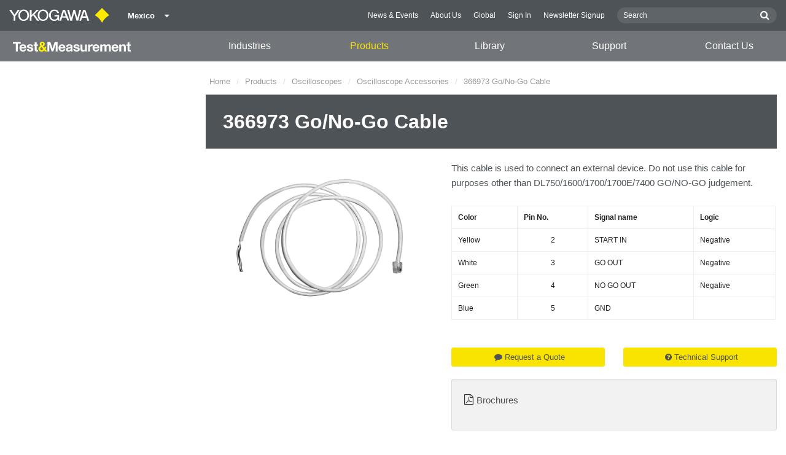

--- FILE ---
content_type: text/javascript
request_url: https://tmi.yokogawa.com/js/old/redesign/partials/accordions-57eb0b5557.js
body_size: 29
content:
"use strict";$(function(){$(".accordion-container").accordion({collapsible:!0,active:!1,header:"div.accordion-header",heightStyle:"content",icons:{header:"fa fa-angle-down",activeHeader:"fa fa-angle-up"}})});